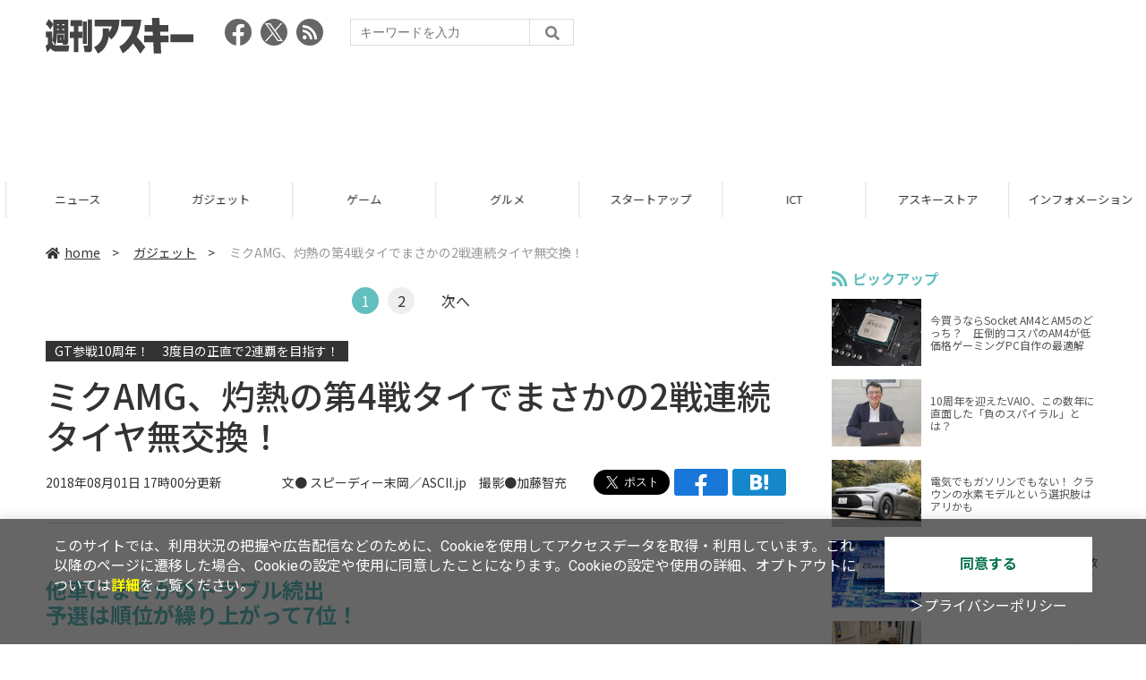

--- FILE ---
content_type: text/html; charset=UTF-8
request_url: https://weekly.ascii.jp/elem/000/001/718/1718960/
body_size: 10218
content:
<!DOCTYPE html>
<html lang="ja">
<head prefix="og: http://ogp.me/ns# fb: http://ogp.me/ns/fb# website: http://ogp.me/ns/website#">
<script type="text/javascript">
var dataLayer = dataLayer || [];
dataLayer.push({
    'Category':'121',
    'EID':'1718960',
    'Cat':'2018-08-01T17:00:00+09:00,C121,S26,S490,S3001,P2,MaxPages2,ESI1090,M0,F1662622,',
    'OpnDate':'2018-08-01T17:00:00+09:00',
    'Image':'0',
    'ESI':'1090',
    'Mobile':'0',
    'Priority':'2',
    'MaxPages':'2',
    'SubCategory':'S26,S490,S3001,',
    'Image11':'',
    'Image12':'',
    'Feature':'1662622',
});
<!-- Google Tag Manager -->
(function(w,d,s,l,i){w[l]=w[l]||[];w[l].push({'gtm.start':new Date().getTime(),event:'gtm.js'});var f=d.getElementsByTagName(s)[0], j=d.createElement(s),dl=l!='dataLayer'?'&l='+l:'';j.async=true;j.src= 'https://www.googletagmanager.com/gtm.js?id='+i+dl;f.parentNode.insertBefore(j,f);})(window,document,'script','dataLayer','GTM-KCSH653');
<!-- End Google Tag Manager -->
</script>

<meta charset="UTF-8">
<meta name="viewport" content="width=device-width, initial-scale=1">
<title>ミクAMG、灼熱の第4戦タイでまさかの2戦連続タイヤ無交換！ - 週刊アスキー</title>
<meta name="author" content="ASCII">
<meta name="description" content="SUPER GT参戦10周年を迎えた初音ミクGTプロジェクト。今年もGT300クラスにグッドスマイル 初音ミク AMGで参戦！ 第4戦タイ・ブリーラムもタイヤ無交換で起死回生の勝負に出た！">
<meta name="keywords" content="iPhone,iPad,Android,アプリ,ガジェット,アスキー,週刊アスキー,週アス,角川アスキー総合研究所">

<meta property="og:title" content="ミクAMG、灼熱の第4戦タイでまさかの2戦連続タイヤ無交換！ - 週刊アスキー">
<meta property="og:type" content="article">
<meta property="og:image" content="https://ascii.jp/img/2018/08/01/684253/l/d06886480af1dc41.jpg">
<meta property="og:url" content="https://weekly.ascii.jp/elem/000/001/718/1718960/">
<meta property="og:description" content="SUPER GT参戦10周年を迎えた初音ミクGTプロジェクト。今年もGT300クラスにグッドスマイル 初音ミク AMGで参戦！ 第4戦タイ・ブリーラムもタイヤ無交換で起死回生の勝負に出た！">
<meta property="og:site_name" content="週刊アスキー">
<meta name="twitter:card" content="summary_large_image">
<meta name="twitter:site" content="週刊アスキー">
<meta name="robots" content="max-image-preview:large">

<link rel="stylesheet" href="/assets/js/slick/slick.css">
<link rel="stylesheet" href="/assets/js/slick/slick-theme.css">
<link rel="stylesheet" href="/assets/js/drawer/drawer.min.css">
<link rel="stylesheet" href="https://fonts.googleapis.com/css?family=Noto+Sans+JP:400,500,700&display=swap&subset=japanese">
<link rel="stylesheet" href="https://use.fontawesome.com/releases/v5.8.1/css/all.css" integrity="sha384-50oBUHEmvpQ+1lW4y57PTFmhCaXp0ML5d60M1M7uH2+nqUivzIebhndOJK28anvf" crossorigin="anonymous">
<link rel="stylesheet" href="/assets/css/common.css?k=2025031301">

<!-- クッキー許諾のJavascript-->
<script type="text/javascript" src="/assets/js/cookie_optin.js?2024040501"></script>
<link rel="stylesheet" href="/assets/css/article.css?2025111102">

<script async src="https://pagead2.googlesyndication.com/pagead/js/adsbygoogle.js"></script>
<script>
  (adsbygoogle = window.adsbygoogle || []).push({
    google_ad_client: "ca-pub-3423790813770652",
    enable_page_level_ads: true,
    overlays: {bottom: true}
  });
</script><!-- Ad - WAS All -->
<script async src="https://securepubads.g.doubleclick.net/tag/js/gpt.js"></script>
<script>
  window.googletag = window.googletag || {cmd: []};
  googletag.cmd.push(function() {
    googletag.defineSlot('/21852659302/was_all_1r_gam', [[300, 250], [300, 600]], 'was_all_1r_gam').setCollapseEmptyDiv(true).addService(googletag.pubads());
    googletag.pubads().enableSingleRequest();
    googletag.pubads().collapseEmptyDivs();
    googletag.enableServices();
  });
</script>

</head>

<body id="article__detail" class="drawer drawer--right drawer-close">

<!-- Google Tag Manager (noscript) -->
<noscript><iframe src="https://www.googletagmanager.com/ns.html?id=GTM-KCSH653" height="0" width="0" style="display:none;visibility:hidden"></iframe></noscript>
<!-- End Google Tag Manager (noscript) -->
<header>
  <div class="header__inner">
    <div class="elm__leftAlign">
      <h1><a href="/"><img src="/assets/img/img-mainlogo.svg" alt="週刊アスキー"></a></h1>
      <div class="elm__variousParts">
        <ul class="wrap__snsbtn">
          <li><a href="https://www.facebook.com/weeklyascii" target="_blank" rel="noreferrer noopener"><img src="/assets/img/ico-snsbtn01.svg" alt="Facebookアイコン"></a></li>
          <li class="x_icon"><a href="https://x.com/weeklyascii/" target="_blank" rel="noreferrer noopener"><img src="/assets/img/sns_x.png" alt="Xアイコン"></a></li>
          <li><a href="/rss.xml"><img src="/assets/img/ico-snsbtn04.svg" alt="RSSフィード"></a></li>
        </ul>
        <div class="search__form">
          <form action="/search/" id="searchbox_004761988070997154717:ry1v523eo1g" method="get" class="search">
            <input type="hidden" name="cx" value="004761988070997154717:ry1v523eo1g">
            <input type="hidden" name="cof" value="FORID:11">
            <input id="textfield" name="q" type="text" placeholder="キーワードを入力">
            <input id="submitbtn" type="submit" value="">
          </form>
        </div>
      </div>
    </div>
          <div class="headerInner__largeAds">
        <script async src="https://pagead2.googlesyndication.com/pagead/js/adsbygoogle.js?client=ca-pub-3423790813770652"
     crossorigin="anonymous"></script>
<!-- 【WAS】All_BB_AdS -->
<ins class="adsbygoogle"
     style="display:inline-block;width:728px;height:90px"
     data-ad-client="ca-pub-3423790813770652"
     data-ad-slot="5532165065"></ins>
<script>
     (adsbygoogle = window.adsbygoogle || []).push({});
</script>      </div>
      </div>
</header>

<button type="button" class="drawer-toggle drawer-hamburger">
  <span class="sr-only">toggle navigation</span>
  <span class="drawer-hamburger-icon"></span>
</button>
  
<nav class="drawer-nav" role="navigation">
  <ul class="drawer-menu">
    <li>
      <a href="/" class="gn-menu"><i class="fas fa-home"></i>home</a>
    </li>
    <li>
      <ul class="drawer-category">
        <li><a href="/reviews/">レビュー</a></li>
        <li><a href="/news/">ニュース</a></li>
        <li><a href="/gadgets/">ガジェット</a></li>
        <li><a href="/games/">ゲーム</a></li>
        <li><a href="/gourmet/">グルメ</a></li>
        <li><a href="/startup/">スタートアップ</a></li>
        <li><a href="/ict/">ICT</a></li>
        <li><a href="/store/">アスキーストア</a></li>
        <li><a href="/information/">インフォメーション</a></li>
      </ul>
    </li>
    <li>
      <ul class="wrap__snsbtn">
        <li><a href="https://www.facebook.com/weeklyascii" target="_blank" rel="noreferrer noopener"><img src="/assets/img/ico-snsbtn01.svg" alt="Facebookアイコン"></a></li>
        <li class="x_icon"><a href="https://x.com/weeklyascii/" target="_blank" rel="noreferrer noopener"><img src="/assets/img/sns_x.png" alt="Xアイコン"></a></li>
        <li><a href="/rss.xml"><img src="/assets/img/ico-snsbtn04.svg" alt="RSSフィード"></a></li>
      </ul>
    </li>
    <li>
      <div class="search__form">
        <form action="/search/" id="searchbox_004761988070997154717:ry1v523eo1g" method="get" class="search">
          <input type="hidden" name="cx" value="004761988070997154717:ry1v523eo1g">
          <input type="hidden" name="cof" value="FORID:11">
          <input id="textfield" name="q" type="text" placeholder="キーワードを入力">
          <input id="submitbtn" type="submit" value="">
        </form>
      </div>
    </li>
  </ul>
</nav>

<div class="wrap__category">
  <nav class="category">
    <a href="/">TOP</a>
    <a href="/reviews/">レビュー</a>
    <a href="/news/">ニュース</a>
    <a href="/gadgets/">ガジェット</a>
    <a href="/games/">ゲーム</a>
    <a href="/gourmet/">グルメ</a>
    <a href="/startup/">スタートアップ</a>
    <a href="/ict/">ICT</a>
    <a href="/store/">アスキーストア</a>
    <a href="/information/">インフォメーション</a>
  </nav>
</div>
<div id="trigger-gnFixed"></div>

  <main>

    <div class="main__inner">

      <article>

        <section class="article__body">

          <div class="breadcrumb">
            <a href="/"><i class="fas fa-home"></i>home</a>&nbsp;&gt;&nbsp;
            <a href="/gadgets/">ガジェット</a>&nbsp;&gt;&nbsp;
            <span>ミクAMG、灼熱の第4戦タイでまさかの2戦連続タイヤ無交換！</span>
          </div>

          <!--ページャー-->
          <div class="pages">
            <ul class="pagination">
              <li class="active accentColor--bgcircle"><span class="accentColor--bg">1</span></li>
<li><a class="accentColor--hoverbg" href="/elem/000/001/718/1718960/2/">2</a></li>
              <li class="next"><a class="accentColor--hovertxt" href="/elem/000/001/718/1718960/2/">次へ</a></li>
            </ul>
          </div>
          <!--ページャー-->

          <div id="articleHead">
          <!--連載時のヘッダー-->
            <div class="sertitle">
              <a href="https://ascii.jp/featuredarticles/1662622/">GT参戦10周年！　3度目の正直で2連覇を目指す！</a>
                          </div>

            <h1>ミクAMG、灼熱の第4戦タイでまさかの2戦連続タイヤ無交換！</h1>
            <div class="artdata">
              <p class="date">2018年08月01日 17時00分更新</p>
              <div class="elm__rightAlign">
                <p class="author"><a>文● スピーディー末岡／ASCII.jp　撮影●加藤智充</a>
                  </p>
                <div class="snsShare ss--top">
                  <div class="ss-twitter"><a href="https://twitter.com/share" class="twitter-share-button" data-url="https://weekly.ascii.jp/elem/000/001/718/1718960/" data-text="ミクAMG、灼熱の第4戦タイでまさかの2戦連続タイヤ無交換！" data-hashtags="" data-count="none" data-lang="ja" data-via="weeklyascii" data-size="large">ポストする</a></div>
                  <div class="ss-facebook"><a href="http://www.facebook.com/share.php?u=https://weekly.ascii.jp/elem/000/001/718/1718960/" rel="nofollow" target="_blank"></a></div>
                  <div class="ss-hatena"><a href="http://b.hatena.ne.jp/add?mode=confirm&url=https://weekly.ascii.jp/elem/000/001/718/1718960/&title=ミクAMG、灼熱の第4戦タイでまさかの2戦連続タイヤ無交換！" target="_blank" rel="nofollow"></a></div>
                </div>
              </div>
            </div>

          </div>
          <!--ヘッダーここまで-->

          <!--連載のリスト-->
          <div id="contents_detail">
<!--  sp_headlineAD  -->



<!--  spADcode 1 hobby  -->



<h2>他車にまさかのトラブル続出<br />
予選は順位が繰り上がって7位！</h2>
<p>
　今年で開催5年目を迎えたSUPER GT タイ・ブリーラム戦。例年10月の第7戦というシーズン後半に設定され、チャンピオンシップに多大な影響がある1戦だったが、今年は6月30日～7月1日のシーズン折り返しである第4戦となった。この時期の開催は2015年以来となる。なお、来年もタイ戦はこの時期に開催されるようだ。
</p>
<div class="photo single">
<div class="photo single">
<a href="/elem/000/001/718/1718996/img.html" name="eid1718996" id="eid1718996">
<img src="https://ascii.jp/img/2018/08/01/684252/l/7c8e18c518ea1d11.jpg" alt="" title="" width="596" height="397" />
</a>
</div>
</div>
<p>
　さて、予選日は時期的に雨季ではあったものの、晴れが続いており、ドライコンディションが予想されていた。しかし、予選開始前に突然のスコールがサーキットを襲う。すぐに止んだものの、かなりの雨量で路面か乾かず、予選1回目はウェットタイヤを使うことになった。
</p>
<p>
　予選1回目のアタックは片岡選手。上位陣が1&#39;42秒台を出す中、徐々にペースを上げていき、8周目に「1&#39;42.899」を記録して6番手につけ、1回目を通過した。
</p>
<div class="photo">
<div class="rows2">
<a href="/elem/000/001/718/1718997/img.html" name="eid1718997" id="eid1718997">
<img src="https://ascii.jp/img/2018/08/01/684253/l/d06886480af1dc41.jpg" alt="" title="" width="282" height="187" />
</a>
</div>
<div class="rows2">
<a href="/elem/000/001/718/1718998/img.html" name="eid1718998" id="eid1718998">
<img src="https://ascii.jp/img/2018/08/01/684254/l/1026d0c19be97fe6.jpg" alt="" title="" width="282" height="187" />
</a>
</div>
</div>
<div class="photo">
<div class="rows2">
<a href="/elem/000/001/719/1719003/img.html" name="eid1719003" id="eid1719003">
<img src="https://ascii.jp/img/2018/08/01/684255/l/cb7729d2879bd7d0.jpg" alt="" title="" width="282" height="187" />
</a>
</div>
<div class="rows2">
<a href="/elem/000/001/719/1719004/img.html" name="eid1719004" id="eid1719004">
<img src="https://ascii.jp/img/2018/08/01/684256/l/78ac0b96909474ab.jpg" alt="" title="" width="282" height="187" />
</a>
</div>
</div>
<p>
　予選2回目は谷口選手。GT500の予選1回目を挟んだことで路面は乾きつつあり、ライン上は完全なドライになっていた。0号車（ミクAMG）はドライタイヤを履き、コースイン。1回目と比べて明らかに全車ペースが大幅に上がった。そんな中、谷口選手は「1&#39;33.236」を6周目に出す。だが、上位陣は32秒台を次々に叩き出し、徐々に順位は下がっていく。最終的に9番手という結果になった。
</p>
<p>
　予選が9位だったので、決勝は9番手スタートかと思われたが、1位と3位のマシンが車検で失格となるアクシデントがあり、順位が繰り上がって7番グリッドからのスタートになった。
</p>
<div class="photo">
<div class="rows2">
<a href="/elem/000/001/719/1719005/img.html" name="eid1719005" id="eid1719005">
<img src="https://ascii.jp/img/2018/08/01/684257/l/cfd057638b6e3a65.jpg" alt="" title="" width="282" height="187" />
</a>
</div>
<div class="rows2">
<a href="/elem/000/001/719/1719013/img.html" name="eid1719013" id="eid1719013">
<img src="https://ascii.jp/img/2018/08/01/684258/l/ce6a2607b4990f7b.jpg" alt="" title="" width="282" height="187" />
</a>
</div>
</div>
<div class="photo">
<div class="rows2">
<a href="/elem/000/001/718/1718999/img.html" name="eid1718999" id="eid1718999">
<img src="https://ascii.jp/img/2018/08/01/684259/l/d65641134ea2c73d.jpg" alt="" title="" width="282" height="187" />
</a>
</div>
<div class="rows2">
<a href="/elem/000/001/719/1719000/img.html" name="eid1719000" id="eid1719000">
<img src="https://ascii.jp/img/2018/08/01/684260/l/e89b31623b3933db.jpg" alt="" title="" width="282" height="187" />
</a>
</div>
</div>
<!--  sp_headlineAD  -->



<!--  spADcode 2 hobby  -->



<h2>フォーメーションラップでトラブル発生！<br />
最後尾まで落ちるも7位でフィニッシュ！</h2>
<p>
　決勝レースは気温37度、路面温度55度と、南国らしい気温でスタート。
</p>
<div class="photo single">
<div class="photo single">
<a href="/elem/000/001/719/1719002/img.html" name="eid1719002" id="eid1719002">
<img src="https://ascii.jp/img/2018/08/01/684261/l/c0d336e39372531a.jpg" alt="" title="" width="596" height="397" />
</a>
</div>
</div>
<p>
　スタートドライバーの片岡選手はいつの間にかフォーメーションラップの隊列からいなくなっており、チームにもファンにも激震が走る。フォーメーションラップ走行中に電気系統にバグが発生、スロットルが開かなくなってしまったとのこと。一旦止まって電源を入れ直したところ普通に動いたのだが、レースのレギュレーション上、フォーメーションラップ中に止まってしまったマシンはピットインしないといけないため、残念ながら最後尾になってしまった……。
</p>
<p>
　ピットアウトしてからの片岡選手はトップグループよりも速いペースで走り、順位を上げていく。あっという間に中盤グループに追いつき、ポイント圏内（10位）まで順位は戻りつつあった。
</p>
<div class="photo">
<div class="rows2">
<a href="/elem/000/001/719/1719006/img.html" name="eid1719006" id="eid1719006">
<img src="https://ascii.jp/img/2018/08/01/684262/l/21cd69ab12eea22f.jpg" alt="" title="" width="282" height="423" />
</a>
</div>
<div class="rows2">
<a href="/elem/000/001/719/1719015/img.html" name="eid1719015" id="eid1719015">
<img src="https://ascii.jp/img/2018/08/01/684263/l/f7e8842aa6b296dd.jpg" alt="" title="" width="282" height="423" />
</a>
</div>
</div>
<div class="photo">
<div class="rows2">
<a href="/elem/000/001/719/1719012/img.html" name="eid1719012" id="eid1719012">
<img src="https://ascii.jp/img/2018/08/01/684264/l/fb6f60d012d4bdc0.jpg" alt="" title="" width="282" height="187" />
</a>
</div>
<div class="rows2">
<a href="/elem/000/001/719/1719011/img.html" name="eid1719011" id="eid1719011">
<img src="https://ascii.jp/img/2018/08/01/684265/l/bc7c7cf39393a5e0.jpg" alt="" title="" width="282" height="187" />
</a>
</div>
</div>
<p>
　レース中盤からライバルたちは続々とピットイン。だが、0号車は片岡選手のまま走り続ける。ロングに強いタイヤだったこともあり、片岡選手がギリギリまで引っ張る作戦だ。
</p>
<p>
　30周目後半からは2番手を走っており36周目には「1.33.787」のベストタイムも更新し、ついに41周目にピットイン。ドライバーは谷口選手へと交代したが、タイヤはなんと無交換で給油のみ。30秒かからない程度のロスで、再びコース上に戻った。
</p>
<p>
　前戦のタイヤ無交換直後はすでにタイヤが終わっていたが、今回は問題なかったようで好調なペースで順位を戻していく。その後もトラブルなく走り、予選順位だった7番手まで上がってきたが、そこから先を捕まえるには至らず、7位でチェッカーを受けた。
</p>
<div class="photo">
<div class="rows2">
<a href="/elem/000/001/719/1719001/img.html" name="eid1719001" id="eid1719001">
<img src="https://ascii.jp/img/2018/08/01/684266/l/e40a2db34782c97b.jpg" alt="" title="" width="282" height="187" />
</a>
</div>
<div class="rows2">
<a href="/elem/000/001/719/1719014/img.html" name="eid1719014" id="eid1719014">
<img src="https://ascii.jp/img/2018/08/01/684267/l/c338ce9ed890b3b9.jpg" alt="" title="" width="282" height="187" />
</a>
</div>
</div>
<div class="photo">
<div class="rows2">
<a href="/elem/000/001/719/1719016/img.html" name="eid1719016" id="eid1719016">
<img src="https://ascii.jp/img/2018/08/01/684268/l/be79ae64aab9cdc9.jpg" alt="" title="" width="282" height="187" />
</a>
</div>
<div class="rows2">
<a href="/elem/000/001/719/1719017/img.html" name="eid1719017" id="eid1719017">
<img src="https://ascii.jp/img/2018/08/01/1118550/l/e08c42cc42f0d687.jpg" alt="" title="" width="282" height="187" />
</a>
</div>
</div>
<p>
　全体的に速さがあったレースなので、もし序盤のトラブルがなければ表彰台も見えていたかもしれないが、トラブルがフォーメーションラップ中だったこと、その後トラブルが再発しなかったのは不幸中の幸いだった。
</p>
<p>
　今のところ、ポイントの取りこぼしはないが、現在16ポイントでトップとは21ポイント差に広がってしまい、ランキングも11位に落ちて、チャンピオンシップに黄信号が灯り始めている。次戦の富士はレース距離が800kmなので、いつもより多くポイント付く。ここで表彰台に乗って一気にランキング上位に浮上したい。
</p>
          </div>

          <div class="snsShare ss--bottom">
            <div class="speechBubble">この記事をシェアしよう</div>
            <div class="ss-twitter"><a href="https://twitter.com/share" class="twitter-share-button" data-url="https://weekly.ascii.jp/elem/000/001/718/1718960/" data-text="ミクAMG、灼熱の第4戦タイでまさかの2戦連続タイヤ無交換！" data-hashtags="" data-count="none" data-lang="ja" data-via="weeklyascii" data-size="large">ポストする</a></div>
            <div class="ss-facebook"><a href="http://www.facebook.com/share.php?u=https://weekly.ascii.jp/elem/000/001/718/1718960/" rel="nofollow" target="_blank"></a></div>
            <div class="ss-hatena"><a href="http://b.hatena.ne.jp/add?mode=confirm&url=https://weekly.ascii.jp/elem/000/001/718/1718960/&title=ミクAMG、灼熱の第4戦タイでまさかの2戦連続タイヤ無交換！" target="_blank" rel="nofollow"></a></div>
            <div class="ss-pocket"><a href="http://getpocket.com/edit?url=https://weekly.ascii.jp/elem/000/001/718/1718960/&title=ミクAMG、灼熱の第4戦タイでまさかの2戦連続タイヤ無交換！" rel="nofollow" rel="nofollow" target="_blank"></a></div>
            <div class="ss-line"><a href="https://timeline.line.me/social-plugin/share?url=https://weekly.ascii.jp/elem/000/001/718/1718960/"></a></div>
          </div>


          <!--ページャー-->
          <div class="pages">
            <ul class="pagination">
              <li class="active accentColor--bgcircle"><span class="accentColor--bg">1</span></li>
<li><a class="accentColor--hoverbg" href="/elem/000/001/718/1718960/2/">2</a></li>
              <li class="next"><a class="accentColor--hovertxt" href="/elem/000/001/718/1718960/2/">次へ</a></li>
            </ul>
          </div>

          <div class="snsFollow">
            <p>週刊アスキーの最新情報を購読しよう</p>

            <ul class="snsFollow__list">
              <li><a href="https://twitter.com/weeklyascii?ref_src=twsrc%5Etfw" class="twitter-follow-button" data-size="large" data-show-count="false">Follow @weeklyascii</a></li>
              <li><div class="fb-like" data-href="https://www.facebook.com/weeklyascii" data-width="" data-layout="button" data-action="like" data-size="large" data-share="true"></div></li>
              <li class="btn__subscribe--youtube"><a href="http://www.youtube.com/subscription_center?add_user=wamweb" rel="nofollow" target="_blank"><img src="/assets/img/icon-ytsubscribe.svg" alt="デジタル情報メディア ASCII（アスキー）のYouTube公式チャンネル登録"></a></li>
            </ul>
          </div>

          <div class="returnCat">
            <a class="accentColor--hoverbg" href="/gadgets/"><i class="fas fa-undo-alt"></i>カテゴリートップへ</a>
          </div>

                          <div style="width:100%;margin-top:30px;"><p style="text-align:center;font-size:15px;">本記事はアフィリエイトプログラムによる収益を得ている場合があります</p></div>
          
        </section>

        <section class="interval">
          <div class="imgphoto"></div>
          <div id="ulCommentWidget" style="clear:both;"></div>
          <div id="artAds"></div>
        </section>

        <!--  連載記事一覧  -->
        <section class="bottom__articleList">
          <div class="bottom__articleList--left">
            <h5 class="serial">この特集の記事</h5>
            <ul class="artsCont">
              <li class="toContents"><a href="https://ascii.jp/featuredarticles/1662622/" class="accentColor--hoverbg"><i class="fas fa-pencil-alt"></i>この特集の一覧へ</a></li>
            </ul>
            <!--  / 連載記事一覧  -->
          </div>

          <div class="bottom__articleList--right">
            <!--  関連記事  -->
 
            <h5 class="related">この記事の編集者は以下の記事をオススメしています</h5>
            <ul class="artsCont">
              <li><a href="https://ascii.jp/elem/000/001/662/1662613/">プロジェクト10シーズン目に突入！ ミクAMGで挑む2017年</a></li>
              <li><a href="https://ascii.jp/elem/000/001/662/1662615/">目指せ3回目の王座！ ミクGTプロジェクト9年目の挑戦！</a></li>
            </ul>
          </div>

        </section>

        <div id="fb-root"></div>

        <section class="article__footer">

          <ul class="ads-item">
                        <li>
              <script async src="https://pagead2.googlesyndication.com/pagead/js/adsbygoogle.js?client=ca-pub-3423790813770652"
     crossorigin="anonymous"></script>
<!-- 【WAS】All_4R_AdS -->
<ins class="adsbygoogle"
     style="display:inline-block;width:300px;height:250px"
     data-ad-client="ca-pub-3423790813770652"
     data-ad-slot="3576069651"></ins>
<script>
     (adsbygoogle = window.adsbygoogle || []).push({});
</script>            </li>
            <li class="odd">
              <script async src="https://pagead2.googlesyndication.com/pagead/js/adsbygoogle.js?client=ca-pub-3423790813770652"
     crossorigin="anonymous"></script>
<!-- 【WAS】All_5R_AdS -->
<ins class="adsbygoogle"
     style="display:inline-block;width:300px;height:250px"
     data-ad-client="ca-pub-3423790813770652"
     data-ad-slot="2262987985"></ins>
<script>
     (adsbygoogle = window.adsbygoogle || []).push({});
</script>            </li>
          </ul>

          <div class="recommend">
            <div class="uz-weekly-ascii_res_pc uz-ny"></div>
          </div>

          <ul class="snsTimeLine">

            <li class="fb__timeline">
              <div class="fb-container">
                <div class="fb-page" data-href="https://www.facebook.com/weeklyascii" data-width="500" data-height="1000" data-tabs="timeline,events" data-hide-cover="false" data-show-facepile="true" data-small-header="false" data-adapt-container-width="true">
                </div>
              </div>
            </li>

            <li class="tw__timeline"><a class="twitter-timeline" data-height="1000" href="https://twitter.com/weeklyascii?ref_src=twsrc%5Etfw">Tweets by weeklyascii</a></li>

          </ul>

        </section>

      </article>

    </div>

    <aside class="ads">

      <div class="ads__inner">
        <div class="ads-item">
          <!-- Ad - WAS 1R -->
<div id='was_all_1r_gam' style='min-width: 300px; min-height: 250px;'>
  <script>
    googletag.cmd.push(function() { googletag.display('was_all_1r_gam'); });
  </script>
</div>


        </div>
        <section class="latestNews-item">

          <h2 class="accentColor--txt">ピックアップ</h2>

          <div class="latestNews__inner">

            <ul class="latestNews__list">


              <li>
                <a href="/elem/000/004/218/4218142/">
                  <figure><img src="https://ascii.jp/img/2024/08/30/3788805/s/259e5a2f6a422fdc.jpg" alt=""></figure>
                  <p>今買うならSocket AM4とAM5のどっち？　圧倒的コスパのAM4が低価格ゲーミングPC自作の最適解</p>
                </a>
              </li>

              <li>
                <a href="/elem/000/004/218/4218905/">
                  <figure><img src="https://ascii.jp/img/2024/09/01/3789221/s/bd71fe738d4cae63.jpg" alt=""></figure>
                  <p>10周年を迎えたVAIO、この数年に直面した「負のスパイラル」とは？</p>
                </a>
              </li>

              <li>
                <a href="/elem/000/004/218/4218871/">
                  <figure><img src="https://ascii.jp/img/2024/08/31/3789084/s/afac6724ffb439ed.jpg" alt=""></figure>
                  <p>電気でもガソリンでもない！ クラウンの水素モデルという選択肢はアリかも</p>
                </a>
              </li>

              <li>
                <a href="/elem/000/004/218/4218927/">
                  <figure><img src="https://ascii.jp/img/2024/09/02/3789310/s/f8242bd35e3cebee.jpg" alt=""></figure>
                  <p>いまだに解決しないRaptor Lake故障問題の現状　インテル CPUロードマップ</p>
                </a>
              </li>

              <li>
                <a href="/elem/000/004/219/4219836/">
                  <figure><img src="https://ascii.jp/img/2024/09/05/3791255/s/f4dea8cbdb86860c.jpg" alt=""></figure>
                  <p>乳がん患者の不安に寄り添う大阪国際がんセンターのAIに期待</p>
                </a>
              </li>

            </ul>

          </div>

        </section>


        <div class="ads-item">
          <script async src="https://yads.c.yimg.jp/js/yads-async.js"></script>
          <div id="yads73402_20145">
          </div>
          <script>
          (function (window) {
            window.YJ_YADS = window.YJ_YADS || { tasks: [] };
            window.YJ_YADS.tasks.push(
              {
                yads_ad_ds: '73402_20145',
                yads_parent_element: 'yads73402_20145'
              }
            );
          })(window);
          </script>
        </div>

        <section class="ranking-item">

          <h2>アクセスランキング</h2>

          <div class="ranking__inner">

            <ul class="ranking__list">

              <li>
                <a href="/elem/000/004/365/4365464/">
                  <figure><img src="https://ascii.jp/img/2026/01/13/4400379/s/ac4cd4e8cbdcacd0.jpg" alt=""></figure>
                  <p>これが見たかったんだ！『真・三國無双ORIGINS』プレイヤーの“心残り”を消化するマスト級DLC「夢幻の四英傑」を先がけプレイ</p>
                </a>
              </li>
              <li>
                <a href="/elem/000/004/367/4367122/">
                  <figure><img src="https://ascii.jp/img/2026/01/19/4403873/s/951a6a429cff6bb2.jpg" alt=""></figure>
                  <p>ジージェネ、開催中の「評価試験」に賛否　「いろんな機体使えて面白い」「ただただ面倒くさい…」</p>
                </a>
              </li>
              <li>
                <a href="/elem/000/004/367/4367104/">
                  <figure><img src="https://ascii.jp/img/2026/01/19/4404112/s/51342a9edd547680.jpg" alt=""></figure>
                  <p>【今週】マクドナルド史上初「きのこの山・たけのこの里」コラボ！ 贅沢「牡蠣とじ丼」発売など</p>
                </a>
              </li>
              <li>
                <a href="/elem/000/004/365/4365701/">
                  <figure><img src="https://ascii.jp/img/2026/01/13/4400648/s/4dfb9fc23feab66b.jpg" alt=""></figure>
                  <p>クッション性で履き心地◎ニューバランスの超定番「996」が現行モデルで1万円台！</p>
                </a>
              </li>
              <li>
                <a href="/elem/000/004/364/4364780/">
                  <figure><img src="https://ascii.jp/img/2026/01/07/4398290/s/3199cb55630d5ea5.jpg" alt=""></figure>
                  <p>【決定版】エントリークラスのスマートフォンのおすすめベスト5【2026年1月版】</p>
                </a>
              </li>

            </ul>

          </div>

        </section>
        <div class="ads-item ads-item--height2">
          <script async src="https://pagead2.googlesyndication.com/pagead/js/adsbygoogle.js?client=ca-pub-3423790813770652"
     crossorigin="anonymous"></script>
<!-- 【WAS】All_3R_AdS -->
<ins class="adsbygoogle"
     style="display:inline-block;width:300px;height:600px"
     data-ad-client="ca-pub-3423790813770652"
     data-ad-slot="7515314660"></ins>
<script>
     (adsbygoogle = window.adsbygoogle || []).push({});
</script>        </div>
      </div>

      <div id="trigger-adFixed"></div>
    </aside>

  </main>


  <footer id="footerFixed">
    <div class="footer__inner--top">
      <ul class="footerLink__list--top">
        <li><a href="/">TOP</a></li>
        <li><a href="/reviews/">レビュー</a></li>
        <li><a href="/news/">ニュース</a></li>
        <li><a href="/gadgets/">ガジェット</a></li>
        <li><a href="/games/">ゲーム</a></li>
        <li><a href="/gourmet/">グルメ</a></li>
        <li><a href="/startup/">スタートアップ</a></li>
        <li><a href="/ict/">ICT</a></li>
        <li><a href="/information/">インフォメーション</a></li>
      </ul>

      <ul class="footerLink__list--center">
        <li><a href="https://ascii.jp/" rel="noopener noreferrer" target="_blank"><i class="fas fa-external-link-alt"></i>ASCII.jp</a></li>
        <li><a href="https://www.technologyreview.jp/" rel="noopener noreferrer" target="_blank"><i class="fas fa-external-link-alt"></i>MITテクノロジーレビュー</a></li>
      </ul>
    </div>

    <div class="footer__inner--bottom">  
      <ul class="footerLink__list--bottom">
        <li><a href="/info/site_policy.html">サイトポリシー</a></li>
        <li><a href="https://www.lab-kadokawa.com/privacy/" rel="noopener noreferrer" target="_blank">プライバシーポリシー</a></li>
        <li><a href="https://www.lab-kadokawa.com/" rel="noopener noreferrer" target="_blank">運営会社</a></li>
        <li><a href="https://ascii.jp/support/" rel="noopener noreferrer" target="_blank">お問い合わせ</a></li>
        <li><a href="https://mediaguide.kadokawa.co.jp/media/?id=97" rel="noopener noreferrer" target="_blank">広告掲載</a></li>
        <li><a href="/elem/000/002/627/2627960/?b">スタッフ募集</a></li>
        <li><a href="/elem/000/002/620/2620321/">電子版について</a></li>
      </ul>
      <p class="copyright">©KADOKAWA ASCII Research Laboratories, Inc. 2026</p>
    </div>
  </footer>
  


<script src="/assets/js/jquery-3.4.1.min.js"></script>
<script src="https://unpkg.com/masonry-layout@4/dist/masonry.pkgd.min.js"></script>
<script src="/assets/js/slick/slick.min.js"></script>
<script src="/assets/js/inview.js"></script>
<script src="/assets/js/TweenMax.min.js"></script>
<script src="/assets/js/velocity.min.js"></script>
<script src="/assets/js/jquery.lazyload.min.js"></script>
<script src="/assets/js/scrollmagic/uncompressed/ScrollMagic.js"></script>
<script src="/assets/js/scrollmagic/uncompressed/plugins/animation.gsap.js"></script>
<script src="/assets/js/scrollmagic/uncompressed/plugins/animation.velocity.js"></script>
<script src="/assets/js/scrollmagic/uncompressed/plugins/debug.addIndicators.js"></script>
<script src="/assets/js/iscroll.min.js"></script>
<script src="/assets/js/drawer/drawer.min.js"></script>
<script src="/assets/js/index.js"></script>
<script async="async" src="https://platform.twitter.com/widgets.js" charset="utf-8"></script>
<script async defer crossorigin="anonymous" src="https://connect.facebook.net/ja_JP/sdk.js#xfbml=1&version=v6.0"></script>
<script>(function(d, s, id) {
  var js, fjs = d.getElementsByTagName(s)[0];
  if (d.getElementById(id)) return;
  js = d.createElement(s); js.id = id;
  js.src = "//connect.facebook.net/ja_JP/sdk.js#xfbml=1&version=v2.5";
  fjs.parentNode.insertBefore(js, fjs);
  }(document, 'script', 'facebook-jssdk'));
  $("img.lazy").lazyload();
</script>
<link rel="stylesheet" href="//speee-ad.akamaized.net/tag/weekly-ascii_pc/css/outer-style.css">
<script async type="text/javascript" src="https://speee-ad.akamaized.net/tag/weekly-ascii_res_pc/js/outer-frame.min.js" charset="utf-8"></script>
</body>
</html>


--- FILE ---
content_type: text/html; charset=utf-8
request_url: https://www.google.com/recaptcha/api2/aframe
body_size: 266
content:
<!DOCTYPE HTML><html><head><meta http-equiv="content-type" content="text/html; charset=UTF-8"></head><body><script nonce="TYi3g0AV7cqy0AbhTR5JUg">/** Anti-fraud and anti-abuse applications only. See google.com/recaptcha */ try{var clients={'sodar':'https://pagead2.googlesyndication.com/pagead/sodar?'};window.addEventListener("message",function(a){try{if(a.source===window.parent){var b=JSON.parse(a.data);var c=clients[b['id']];if(c){var d=document.createElement('img');d.src=c+b['params']+'&rc='+(localStorage.getItem("rc::a")?sessionStorage.getItem("rc::b"):"");window.document.body.appendChild(d);sessionStorage.setItem("rc::e",parseInt(sessionStorage.getItem("rc::e")||0)+1);localStorage.setItem("rc::h",'1769381515556');}}}catch(b){}});window.parent.postMessage("_grecaptcha_ready", "*");}catch(b){}</script></body></html>

--- FILE ---
content_type: text/javascript; charset=UTF-8
request_url: https://yads.yjtag.yahoo.co.jp/tag?s=73402_20145&fr_id=yads_2934487-0&p_elem=yads73402_20145&u=https%3A%2F%2Fweekly.ascii.jp%2Felem%2F000%2F001%2F718%2F1718960%2F&pv_ts=1769381509256&suid=19c26c04-05f6-432b-9630-f7dd4b25dd89
body_size: 775
content:
yadsDispatchDeliverProduct({"dsCode":"73402_20145","patternCode":"73402_20145-23965","outputType":"js_frame","targetID":"yads73402_20145","requestID":"54d87df7974456a0318f3c32fdeb9e3b","products":[{"adprodsetCode":"73402_20145-23965-26475","adprodType":3,"adTag":"<script onerror='YJ_YADS.passback()' src='https://yads.yjtag.yahoo.co.jp/yda?adprodset=73402_20145-23965-26475&cb=1769381514280&p_elem=yads73402_20145&pv_id=54d87df7974456a0318f3c32fdeb9e3b&suid=19c26c04-05f6-432b-9630-f7dd4b25dd89&u=https%3A%2F%2Fweekly.ascii.jp%2Felem%2F000%2F001%2F718%2F1718960%2F' type='text/javascript'></script>","width":"300","height":"250","iframeFlag":1},{"adprodsetCode":"73402_20145-23965-26476","adprodType":5,"adTag":"<a href=\"http://promotionalads.yahoo.co.jp/quality/\" target=\"_top\">\n  <img src=\"//s.yimg.jp/images/im/innerad/QC_300_250.jpg\" width=\"300\" height=\"250\" border=\"0\">\n  </img>\n</a>","width":"300","height":"250"}],"measurable":1,"frameTag":"<div style=\"text-align:center;\"><iframe src=\"https://s.yimg.jp/images/listing/tool/yads/yads-iframe.html?s=73402_20145&fr_id=yads_2934487-0&p_elem=yads73402_20145&u=https%3A%2F%2Fweekly.ascii.jp%2Felem%2F000%2F001%2F718%2F1718960%2F&pv_ts=1769381509256&suid=19c26c04-05f6-432b-9630-f7dd4b25dd89\" style=\"border:none;clear:both;display:block;margin:auto;overflow:hidden\" allowtransparency=\"true\" data-resize-frame=\"true\" frameborder=\"0\" height=\"250\" id=\"yads_2934487-0\" name=\"yads_2934487-0\" scrolling=\"no\" title=\"Ad Content\" width=\"300\" allow=\"fullscreen; attribution-reporting\" allowfullscreen loading=\"eager\" ></iframe></div>"});

--- FILE ---
content_type: text/javascript; charset=UTF-8
request_url: https://click.speee-ad.jp/v1/recwid?url=https%3A%2F%2Fweekly.ascii.jp%2Felem%2F000%2F001%2F718%2F1718960%2F&ft=1&placement_id=4366&placement_code=weekly-ascii_res_pc&v=4.3.0&device=1&os=2&ref=&cb_name=uzWidgetCallback0&sess_id=8b060eb9-354e-0b08-d3fb-f420eba1aaf7&ext=&cb=1769381510007
body_size: 117
content:
uzWidgetCallback0({"uuid":"d8f73e01-97b3-4ac9-9da9-3ae69b883869","opt_out":false})
